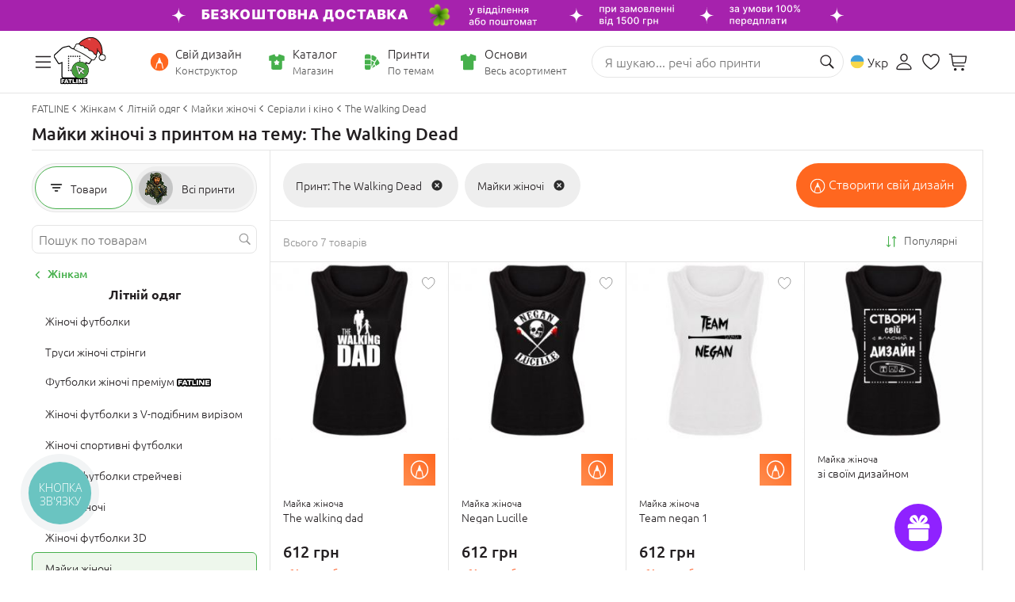

--- FILE ---
content_type: image/svg+xml
request_url: https://www.fatline.com.ua/skins/fatline2/blocks/header/images/icon-ua.svg
body_size: 117
content:
<svg width="19" height="19" viewBox="0 0 19 19" fill="none" xmlns="http://www.w3.org/2000/svg">
<g clip-path="url(#clip0_4821_123731)">
<rect x="0.566406" y="0.347656" width="18" height="9" fill="#419FD9"/>
<rect x="0.566406" y="9.34766" width="18" height="9" fill="#F8D748"/>
</g>
<defs>
<clipPath id="clip0_4821_123731">
<rect x="0.566406" y="0.347656" width="18" height="18" rx="9" fill="white"/>
</clipPath>
</defs>
</svg>


--- FILE ---
content_type: image/svg+xml
request_url: https://www.fatline.com.ua/skins/fatline2/blocks/page-catalog/images/constr-top.svg
body_size: 51
content:
<svg width="414" height="56" viewBox="0 0 414 56" fill="none" xmlns="http://www.w3.org/2000/svg">
    <path fill-rule="evenodd" clip-rule="evenodd" d="M414 0H0V17L207 56L414 17V0Z" fill="white"/>
</svg>

--- FILE ---
content_type: image/svg+xml
request_url: https://www.fatline.com.ua/skins/fatline2/blocks/nav-catalog-tab/images/icon-back.svg
body_size: 234
content:
<svg width="16" height="16" viewBox="0 0 16 16" fill="none" xmlns="http://www.w3.org/2000/svg">
    <path d="M4.68359 7.9997C4.68477 7.8096 4.75208 7.64658 4.90377 7.49606L8.85807 3.57834C8.98033 3.45074 9.13515 3.38928 9.31771 3.38928C9.68931 3.38928 9.98228 3.67574 9.98228 4.04501C9.98228 4.22222 9.90429 4.39058 9.78033 4.52287L6.26405 7.99852L9.78033 11.4765C9.90311 11.6088 9.98228 11.7718 9.98228 11.9555C9.98228 12.3248 9.68931 12.6113 9.31771 12.6113C9.13633 12.6113 8.98033 12.5498 8.85807 12.4222L4.90377 8.50334C4.75091 8.35282 4.68359 8.18863 4.68359 7.9997Z" fill="#46B04C"/>
</svg>